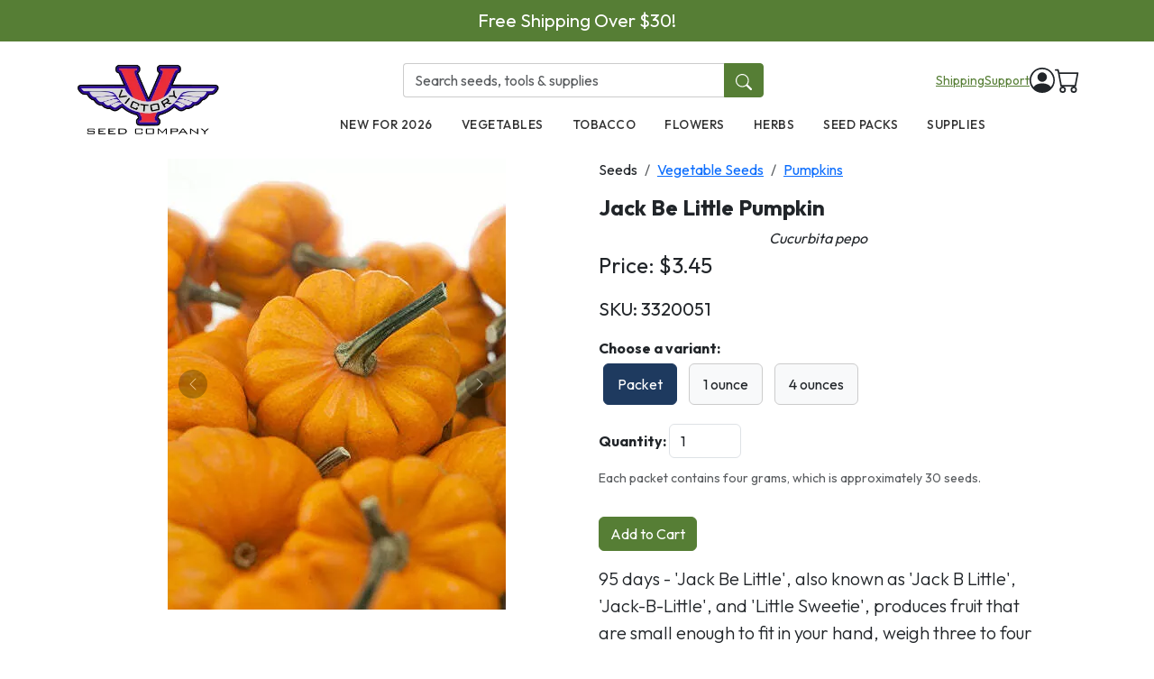

--- FILE ---
content_type: text/html; charset=utf-8
request_url: https://victoryseeds.com/products/jack-be-little-pumpkin
body_size: 20429
content:

<!DOCTYPE html>
<html lang="en">
  <head>
    <meta charset="utf-8" />
    <meta name="viewport" content="width=device-width, initial-scale=1, shrink-to-fit=no" />
    <meta name="description" content="Victory Seed Company" />
    <meta name="author" content="Victory Seed Company" />
  <link rel="canonical" href="https://victoryseeds.com/products/jack-be-little-pumpkin" />
  <meta property="og:site_name" content="Victory Seed Company">
  <meta property="og:url" content="https://victoryseeds.com/products/jack-be-little-pumpkin">
  <meta property="og:title" content="Jack Be Little Pumpkin - Victory Seeds&reg;">
  <meta property="og:type" content="product">
  <meta property="og:description" content="Miniature pumpkins, fit in the palm of hand.">
  <meta property="twitter:description" content="Miniature pumpkins, fit in the palm of hand.">
  <meta property="og:image" content="https://victoryseeds.com/pics/2025-04-01/dave/c08074.webp">
  <meta property="og:image:secure_url" content="https://victoryseeds.com/pics/2025-04-01/dave/c08074.webp">
  <meta property="og:image:width" content="750">
  <meta property="og:image:height" content="750">
  <meta property="og:price:amount" content="3.45">
  <meta property="og:price:currency" content="USD">
  <meta property="twitter:site" content="@victoryseeds">
  <meta property="twitter:card" content="summary_large_image">
  <meta property="twitter:title" content="Jack Be Little Pumpkin - Victory Seeds&reg;">
  <meta name="description" content="Miniature pumpkins, fit in the palm of hand.">

    <title>Jack Be Little Pumpkin - Victory Seed Company</title>

    <link rel="icon" type="image/png" href="/assets/favicon.webp">
    <link href="/assets/bootstrap.min.css" rel="stylesheet" />

<link href="/assets/sweetalert2.min.css" rel="stylesheet"><script src="/assets/sweetalert2.all.min.js"></script>
    <!-- Google tag (gtag.js) - Google Analytics 4 -->
    <script async src="https://www.googletagmanager.com/gtag/js?id=G-0KJ2TXNJP2"></script>
    <script>
      window.dataLayer = window.dataLayer || [];
      function gtag(){dataLayer.push(arguments);}
      gtag('js', new Date());
      gtag('config', 'G-0KJ2TXNJP2');
    </script>
    <link rel="preconnect" href="https://fonts.googleapis.com">
    <link rel="preconnect" href="https://fonts.gstatic.com" crossorigin>
    <link href="https://fonts.googleapis.com/css2?family=Outfit:wght@300;400;500;600;700&display=swap" rel="stylesheet">

<style>


[x-cloak] { display: none !important; }

/* Mobile Filter Styles */
#filter-toggle-btn {
  display: none;
  width: 100%;
  margin-bottom: 15px;
  background-color: #a67538;
  color: white;
  border: none;
  padding: 10px;
  border-radius: 5px;
  font-weight: 500;
}

@media (max-width: 767px) {
  #filter-toggle-btn {
    display: block;
  }
  
  #filter-sidebar {
    display: none;
  }
  
  #filter-sidebar.show {
    display: block;
    margin-bottom: 20px;
  }
  /* Make the filter column full width on mobile when expanded */
  .filter-column {
    max-width: 100% !important;
    width: 100% !important;
    flex: 0 0 100% !important;
  }
  
  /* Ensure the filter content takes up full width */
  #filter-sidebar.show {
    width: 100%;
  }
}

.thumbnail-img {
    width: 60px;
    height: 60px;
    object-fit: cover;
    margin-right: 5px;
    cursor: pointer;
    border: 1px solid #ccc;
    padding: 2px;
}

.thumbnail-img:hover {
    border-color: #000;
}


.product-tabs {
    margin-top: 2rem;
    margin-bottom: 2rem;
}

.product-tabs .nav-tabs {
    border-bottom: 2px solid #007538;
}

.product-tabs .nav-link {
    color: #555;
    font-weight: 500;
    background-color: #f8f9fa;
    border: 1px solid #dee2e6;
    border-bottom: 1px solid #007538;
    margin-right: 1px;
    transition: all 0.2s ease-in-out;
    padding: 10px 20px;
}

.product-tabs .nav-link:hover {
    background-color: #e9ecef;
    color: #007538;
    border-bottom: 1px solid #007538;
}

.product-tabs .nav-link.active {
    color: white;
    background-color: #007538;
    border-color: #007538;
}
.product-tabs .tab-content {
    background-color: white;
    border: 1px solid #dee2e6;
    border-top: none;
    padding: 20px;
    border-radius: 0 0 4px 4px;
    box-shadow: 0 2px 4px rgba(0,0,0,0.05);
}

@media (max-width: 767px) {
    .product-tabs .nav-link {
        padding: 8px 12px;
        font-size: 0.9rem;
    }
}

/* Improve carousel controls visibility, especially on mobile */
.carousel-control-prev-icon,
.carousel-control-next-icon {
  background-color: rgba(0, 0, 0, 0.5);
  border-radius: 50%;
  padding: 15px;
  background-size: 50%;
}

/* Make controls even more visible on mobile */
@media (max-width: 767px) {
  .carousel-control-prev,
  .carousel-control-next {
    opacity: 0.9;
  }
  
  .carousel-control-prev-icon,
  .carousel-control-next-icon {
    padding: 20px;
    background-color: rgba(0, 0, 0, 0.7);
  }
}

.star-rating {
  display: flex;
  align-items: center;
}
.star-rating span {
  font-size: 45px;
  cursor: pointer;
  color: #bbb; /* Grey color for the stars */
}
.star-rating span:hover,
.star-rating span:hover ~ span,
.star-rating span.clicked,
.star-rating span.clicked ~ span {
  color: #ffd700; /* Yellow color for the hovered and clicked stars */
}
.star-rating span.unclicked {
  font-size: 45px;
  cursor: pointer;
  color: #bbb; /* Grey color for the stars */
}

html, body {
  height: 100%;
  margin: 0;
}

body {
  display: flex;
  flex-direction: column;
  min-height: 100vh;
  font-family: "Outfit", system-ui, sans-serif;
}

.container-fluid {
  flex: 1 0 auto; /* This makes the content area expand to fill available space */
}

.footer {
  flex-shrink: 0; /* Prevents the footer from shrinking */
  background-color: #BDBDBD !important;
  color: #000 !important;
  color: white;
}
.footer a {
  color: #000 !important;
}

.footer a:hover {
  color: #000 !important;
}

.variant-btn {
    margin: 5px;
    padding: 10px 15px;
    border: 1px solid #ccc;
    background-color: #f8f9fa;
    cursor: pointer;
}
.variant-btn.active {
  background-color: #1E3A5F !important;
  border-color: #1E3A5F !important;
  color: #fff !important;
}
.product-tabs .nav-link.active {
  background-color: #1E3A5F !important;
  color: #fff !important;
  border-color: #1E3A5F !important;
}
.product-tabs .nav-link {
  background-color: #eee !important;
  border-color: #ccc !important;
  color: #222 !important;
}
.product-tabs .nav-tabs {
  border-bottom: 2px solid #1E3A5F !important;
}


.bg-primary {
  background-color: #1E3A5F !important;
  border-color: #8c5e2e !important;
}
.card-header {
  background-color: #567e35 !important;
  color: #FFF !important;
  border-color: #567e35 !important;
}

.btn-primary {
  background-color: #567e35 !important;
  border-color: #567e35 !important;
}
.btn-primary:hover, .btn-primary:focus {
  background-color: #567e35 !important;
  border-color: #567e35 !important;
}
.card-img-top {
  aspect-ratio: 1 / 1;
  width: 100%;
  object-fit: cover;
  border-radius: 5px;
}

.pagination {
    justify-content: center;
    margin-top: 2rem;
    margin-bottom: 2rem;
}
.page-link {
    color: #1E3A5F;
}
.page-item.active .page-link {
    background-color: #1E3A5F;
    border-color: #1E3A5F;
    color: white;
}
.page-link:hover {
    color: #8A6230;
}
.page-link:focus {
    box-shadow: 0 0 0 0.25rem rgba(166, 117, 56, 0.25);
}

.swal2-confirm-custom {
  color: white !important;
}
.swal2-confirm {
  background-color: #8c5e2e !important;
  color: white !important;
}

.swal2-popup {
  padding: 1.25em;
  border-radius: 0.5em;
}

.swal2-title {
  color: #333333;
}

.swal2-cancel {
  background-color: #d33 !important;
}


/* Add this to your CSS file */
.search-container {
  position: relative;
}

.search-icon {
  cursor: pointer;
}

.search-panel {
  position: absolute;
  top: -200px; /* Start off-screen */
  left: 0;
  width: 100%;
  background: white;
  box-shadow: 0 5px 15px rgba(0,0,0,0.1);
  z-index: 1000;
  transition: top 0.3s ease;
}

.search-panel.active {
  top: 100%; /* Slide down to below the header */
}

.search-form {
  display: flex;
  padding: 20px 0;
  position: relative;
}

.search-form input {
  flex: 1;
  font-size: 18px;
  padding: 10px 15px;
}

.btn-close {
  position: absolute;
  right: 10px;
  top: 50%;
  transform: translateY(-50%);
}

.search-results {
  max-height: 400px;
  overflow-y: auto;
  padding-bottom: 20px;
}

.result-item {
  display: flex;
  padding: 10px;
  border-bottom: 1px solid #f0f0f0;
  text-decoration: none;
  color: inherit;
  transition: background-color 0.2s;
}

.result-item:hover {
  background-color: #f9f9f9;
}

.result-image {
  width: 60px;
  height: 60px;
  object-fit: cover;
  margin-right: 15px;
}

.result-details {
  flex: 1;
}

.result-title {
  font-weight: bold;
  margin-bottom: 5px;
}

.result-price {
  color: #666;
}

.no-results {
  padding: 20px;
  text-align: center;
  color: #666;
}
.view-all-results {
  padding: 10px;
  background-color: #f5f5f5;
  text-align: center;
  border-bottom: 1px solid #e0e0e0;
  margin-bottom: 10px;
}

.view-all-results a {
  color: #333;
  text-decoration: none;
  font-weight: bold;
}

.view-all-results a:hover {
  text-decoration: underline;
}

/* Promo Banner */
.promo-banner {
  background-color: #567e35;
  color: white;
  text-align: center;
  padding: 8px 15px;
  font-size: 0.9rem;
  margin-bottom: 16px;
}
.promo-banner a {
  color: white;
  text-decoration: underline;
}

/* Header Styles */
.site-header {
}
.header-main {
  padding: 12px 0;
}
.header-search {
  max-width: 280px;
}
.header-search .form-control {
  border-radius: 4px 0 0 4px;
  border: 1px solid #ccc;
  border-right: none;
}
.header-search .btn {
  border-radius: 0 4px 4px 0;
  background-color: #567e35;
  border-color: #567e35;
  color: white;
}
.header-search .btn:hover {
  background-color: #456628;
}
.header-utilities a {
  color: #567e35;
  text-decoration: underline;
  font-size: 0.85rem;
}
.header-utilities a:hover {
  color: #8c5e2e;
}

/* Desktop Navigation */
.main-nav {
  background-color: #fff;
}
.main-nav .nav-link {
  color: #333;
  font-weight: 500;
  text-transform: uppercase;
  font-size: 0.85rem;
  padding: 12px 16px;
  letter-spacing: 0.5px;
}
.main-nav .nav-link:hover {
  color: #567e35;
}

/* Mobile Header */
.mobile-header {
  padding: 10px 0;
  border-bottom: 1px solid #e5e5e5;
}
.hamburger-btn {
  background: none;
  border: none;
  padding: 8px;
  cursor: pointer;
}
.hamburger-btn svg {
  width: 24px;
  height: 24px;
}
.mobile-search {
  padding: 10px 15px;
  background-color: #f8f9fa;
  border-bottom: 1px solid #e5e5e5;
}
.mobile-search .form-control {
  border-radius: 4px 0 0 4px;
  border: 1px solid #ccc;
  border-right: none;
}
.mobile-search .btn {
  border-radius: 0 4px 4px 0;
  background-color: #567e35;
  border-color: #567e35;
  color: white;
}

/* Full Screen Navigation Overlay */
.nav-overlay {
  position: fixed;
  top: 0;
  left: 0;
  width: 100%;
  height: 100%;
  background-color: white;
  z-index: 9999;
  transform: translateX(-100%);
  transition: transform 0.3s ease-in-out;
  overflow-y: auto;
}
.nav-overlay.open {
  transform: translateX(0);
}
.nav-overlay-header {
  display: flex;
  justify-content: space-between;
  align-items: center;
  padding: 15px 20px;
  border-bottom: 1px solid #e5e5e5;
}
.nav-overlay-close {
  background: none;
  border: none;
  font-size: 1.5rem;
  cursor: pointer;
  padding: 5px;
}
.nav-overlay-content {
  padding: 20px;
}
.nav-overlay-content .nav-link {
  display: block;
  padding: 15px 0;
  font-size: 1.1rem;
  color: #333;
  text-decoration: none;
  border-bottom: 1px solid #f0f0f0;
}
.nav-overlay-content .nav-link:hover {
  color: #567e35;
}

/* Prevent body scroll when nav is open */
body.nav-open {
  overflow: hidden;
}

.main-content {
  flex: 1 0 auto;
}

/* Quick View Feature Styles */
.product-image-container {
  overflow: hidden;
}
.quick-view-overlay {
  position: absolute;
  bottom: 0;
  left: 0;
  right: 0;
  background: rgba(0, 0, 0, 0.5);
  padding: 12px;
  opacity: 0;
  transition: opacity 0.2s ease;
  justify-content: center;
  align-items: center;
}
.product-image-container:hover .quick-view-overlay {
  opacity: 1;
}
.btn-quick-view {
  font-weight: 500;
  padding: 8px 24px;
  border-radius: 4px;
  transition: transform 0.15s ease;
}
.btn-quick-view:hover {
  transform: scale(1.05);
}

/* Quick View Modal */
.quick-view-modal .modal-dialog {
  max-width: 900px;
}
.quick-view-modal .modal-body {
  padding: 0;
}
.quick-view-modal .modal-content {
  border-radius: 8px;
}
.quick-view-modal .btn-close {
  position: absolute;
  top: 12px;
  right: 12px;
  z-index: 10;
  background-color: white;
  border: 1px solid #ddd;
  border-radius: 50%;
  width: 32px;
  height: 32px;
  padding: 0;
  opacity: 1;
}
.quick-view-modal .btn-close:hover {
  background-color: #f5f5f5;
  border-color: #ccc;
}
.quick-view-content {
  display: flex;
  flex-direction: row;
}
.quick-view-gallery {
  flex: 0 0 50%;
  max-width: 50%;
  background: #f8f9fa;
  padding: 20px;
}
.quick-view-main-image {
  width: 100%;
  aspect-ratio: 1;
  object-fit: contain;
  border-radius: 4px;
  background: white;
}
.quick-view-thumbnails {
  display: flex;
  gap: 8px;
  margin-top: 12px;
  flex-wrap: wrap;
  justify-content: center;
}
.quick-view-thumb {
  width: 50px;
  height: 50px;
  object-fit: cover;
  border: 2px solid transparent;
  border-radius: 4px;
  cursor: pointer;
  transition: border-color 0.15s ease;
}
.quick-view-thumb:hover,
.quick-view-thumb.active {
  border-color: #007538;
}
.quick-view-info {
  flex: 0 0 50%;
  max-width: 50%;
  padding: 24px;
  display: flex;
  flex-direction: column;
  overflow-y: auto;
  max-height: 600px;
}
.quick-view-title {
  font-size: 1.5rem;
  font-weight: 700;
  margin-bottom: 4px;
  color: #333;
}
.quick-view-botanical {
  font-style: italic;
  color: #666;
  margin-bottom: 12px;
}
.quick-view-sku {
  font-size: 0.875rem;
  color: #888;
  margin-bottom: 16px;
}
.quick-view-price {
  font-size: 1.5rem;
  font-weight: 700;
  color: #007538;
  margin-bottom: 16px;
}
.quick-view-price .compare-price {
  font-size: 1rem;
  color: #999;
  text-decoration: line-through;
  margin-right: 8px;
  font-weight: 400;
}
.quick-view-description {
  margin-bottom: 16px;
  line-height: 1.6;
  color: #444;
}
.quick-view-description-text {
  overflow: hidden;
  display: -webkit-box;
  -webkit-box-orient: vertical;
  -webkit-line-clamp: 4;
  transition: all 0.3s ease;
}
.quick-view-description-text.expanded {
  -webkit-line-clamp: unset;
}
.quick-view-read-more {
  color: var(--vsc-primary);
  cursor: pointer;
  font-weight: 500;
  margin-top: 8px;
  display: none;
  font-size: 0.9rem;
}
.quick-view-read-more:hover {
  text-decoration: underline;
}
.quick-view-seed-count {
  font-size: 0.875rem;
  color: #666;
  padding: 8px 12px;
  background: #f8f9fa;
  border-radius: 4px;
  margin-bottom: 16px;
}

/* Variant Selection */
.quick-view-variants-label {
  font-weight: 600;
  margin-bottom: 8px;
  color: #333;
}
.quick-view-variants {
  display: grid;
  grid-template-columns: repeat(2, 1fr);
  gap: 8px;
  margin-bottom: 16px;
}
.variant-card {
  border: 2px solid #e0e0e0;
  border-radius: 6px;
  padding: 12px;
  cursor: pointer;
  transition: all 0.15s ease;
  background: white;
}
.variant-card:hover {
  border-color: #007538;
}
.variant-card.active {
  border-color: #007538;
  background: #f0f8f4;
}
.variant-card.out-of-stock {
  opacity: 0.6;
}
.variant-card .variant-title {
  font-weight: 500;
  margin-bottom: 4px;
}
.variant-card .variant-stock {
  font-size: 0.75rem;
  margin-bottom: 4px;
}
.variant-card .variant-stock.in-stock {
  color: #28a745;
}
.variant-card .variant-stock.out-of-stock {
  color: #dc3545;
}
.variant-card .variant-price {
  font-weight: 600;
  color: #007538;
}

/* Quantity & Actions */
.quick-view-quantity {
  display: flex;
  align-items: center;
  gap: 8px;
  margin-bottom: 16px;
}
.quick-view-quantity label {
  font-weight: 600;
}
.quick-view-quantity .btn-qty {
  width: 36px;
  height: 36px;
  padding: 0;
  display: flex;
  align-items: center;
  justify-content: center;
  border: 1px solid #ccc;
  background: white;
  border-radius: 4px;
  font-size: 1.25rem;
}
.quick-view-quantity input {
  width: 60px;
  text-align: center;
  border: 1px solid #ccc;
  border-radius: 4px;
  height: 36px;
}
.quick-view-actions {
  display: flex;
  flex-direction: column;
  gap: 8px;
}
.quick-view-actions .btn-add-cart {
  padding: 12px 24px;
  font-weight: 600;
  font-size: 1rem;
}
.quick-view-links {
  display: flex;
  gap: 16px;
  font-size: 0.875rem;
}
.quick-view-links a {
  color: #666;
  text-decoration: none;
}
.quick-view-links a:hover {
  color: #007538;
  text-decoration: underline;
}

/* Loading state */
.quick-view-loading {
  display: flex;
  align-items: center;
  justify-content: center;
  min-height: 400px;
}

/* Success state after adding to cart */
.quick-view-success {
  text-align: center;
}
.quick-view-success .success-message {
  font-size: 1.125rem;
  font-weight: 600;
  color: #28a745;
  margin-bottom: 16px;
}
.quick-view-success .success-buttons {
  display: flex;
  gap: 12px;
}
.quick-view-success .success-buttons .btn {
  flex: 1;
  padding: 12px 16px;
  font-weight: 600;
}



</style>

    </head>
    <body x-data="{ navOpen: false }" :class="{ 'nav-open': navOpen }">

<div class="promo-banner">
<a href="/" style="color: white; text-decoration: none;" class="fs-5">Free Shipping Over $30!</a>
</div>

<!-- Desktop Header (hidden on mobile) -->
<header class="site-header d-none d-lg-block">
  <div class="container">
    <div class="row">
      <!-- Logo - Left column spanning both rows -->
      <div class="col-2 d-flex align-items-center">
        <a href="/">
          <img src="/assets/vsc_300.webp" style="width: 100%; height: auto;" alt="Victory Seed Company">
        </a>
      </div>

      <!-- Right section with search/utilities and nav -->
      <div class="col-10">
        <!-- Top row: Search and Utilities -->
        <div class="d-flex align-items-center justify-content-between py-2">
          <!-- Search Bar - Center -->
          <div class="flex-grow-1 d-flex justify-content-center">
            <form action="/search" method="get" class="header-search" style="max-width: 400px; width: 100%;">
              <div class="input-group">
                <input type="text" name="q" class="form-control" placeholder="Search seeds, tools & supplies">
                <button type="submit" class="btn"><svg xmlns="http://www.w3.org/2000/svg" width="18" height="18" fill="currentColor" class="bi bi-search" viewBox="0 0 16 16"><path d="M11.742 10.344a6.5 6.5 0 1 0-1.397 1.398h-.001q.044.06.098.115l3.85 3.85a1 1 0 0 0 1.415-1.414l-3.85-3.85a1 1 0 0 0-.115-.1zM12 6.5a5.5 5.5 0 1 1-11 0 5.5 5.5 0 0 1 11 0"/></svg></button>
              </div>
            </form>
          </div>

          <!-- Utilities - Right -->
          <div class="d-flex align-items-center gap-3 ms-3">
            <div class="header-utilities d-flex gap-3">
              <a href="/pages/ordering#Delivery">Shipping</a>
              <a href="/contact/">Support</a>
            </div>
            <a href="/users/login/" class="text-dark">
              <svg xmlns="http://www.w3.org/2000/svg" width="28" height="28" fill="currentColor" class="bi bi-person-circle" viewBox="0 0 16 16"><path d="M11 6a3 3 0 1 1-6 0 3 3 0 0 1 6 0"/><path fill-rule="evenodd" d="M0 8a8 8 0 1 1 16 0A8 8 0 0 1 0 8m8-7a7 7 0 0 0-5.468 11.37C3.242 11.226 4.805 10 8 10s4.757 1.225 5.468 2.37A7 7 0 0 0 8 1"/></svg>
            </a>
            <a href="/cart" class="position-relative text-dark">
              <svg xmlns="http://www.w3.org/2000/svg" width="28" height="28" fill="currentColor" class="bi bi-cart" viewBox="0 0 16 16"><path d="M0 1.5A.5.5 0 0 1 .5 1H2a.5.5 0 0 1 .485.379L2.89 3H14.5a.5.5 0 0 1 .491.592l-1.5 8A.5.5 0 0 1 13 12H4a.5.5 0 0 1-.491-.408L2.01 3.607 1.61 2H.5a.5.5 0 0 1-.5-.5M3.102 4l1.313 7h8.17l1.313-7zM5 12a2 2 0 1 0 0 4 2 2 0 0 0 0-4m7 0a2 2 0 1 0 0 4 2 2 0 0 0 0-4m-7 1a1 1 0 1 1 0 2 1 1 0 0 1 0-2m7 0a1 1 0 1 1 0 2 1 1 0 0 1 0-2"/></svg>
              <span id="cartCount" class="position-absolute top-0 start-100 translate-middle badge rounded-pill" style="background-color: #567e35; font-size: 0.7rem;"></span>
            </a>
          </div>
        </div>

        <!-- Bottom row: Navigation -->
        <nav class="main-nav">
          <ul class="nav justify-content-center">
            <li class="nav-item"><a class="nav-link" href="/custom/new-for-2026">New for 2026</a></li>
            <li class="nav-item"><a class="nav-link" href="/collections/vegetables">Vegetables</a></li>
            <li class="nav-item"><a class="nav-link" href="/collections/tobacco">Tobacco</a></li>
            <li class="nav-item"><a class="nav-link" href="/collections/flower-seeds">Flowers</a></li>
            <li class="nav-item"><a class="nav-link" href="/collections/herb-seeds">Herbs</a></li>
            <li class="nav-item"><a class="nav-link" href="/collections/garden-seed-packs">Seed Packs</a></li>
            <li class="nav-item"><a class="nav-link" href="/collections/gardening-essentials">Supplies</a></li>
          </ul>
        </nav>
      </div>
    </div>
  </div>
</header>

<!-- Mobile Header (hidden on desktop) -->
<header class="d-lg-none">
  <div class="mobile-header">
    <div class="container">
      <div class="d-flex align-items-center justify-content-between">
        <!-- Hamburger Menu -->
        <button class="hamburger-btn" @click="navOpen = true" aria-label="Open menu">
          <svg xmlns="http://www.w3.org/2000/svg" fill="none" viewBox="0 0 24 24" stroke="currentColor">
            <path stroke-linecap="round" stroke-linejoin="round" stroke-width="2" d="M4 6h16M4 12h16M4 18h16" />
          </svg>
        </button>

        <!-- Logo - Center -->
        <a href="/" class="mx-auto">
          <img src="/assets/vsc_300.webp" height="45" alt="Victory Seed Company">
        </a>

        <!-- Cart - Right -->
        <a href="/cart" class="position-relative text-dark">
          <svg xmlns="http://www.w3.org/2000/svg" width="28" height="28" fill="currentColor" class="bi bi-basket" viewBox="0 0 16 16"><path d="M5.757 1.071a.5.5 0 0 1 .172.686L3.383 6h9.234L10.07 1.757a.5.5 0 1 1 .858-.514L13.783 6H15a1 1 0 0 1 1 1v1a1 1 0 0 1-1 1v4.5a2.5 2.5 0 0 1-2.5 2.5h-9A2.5 2.5 0 0 1 1 13.5V9a1 1 0 0 1-1-1V7a1 1 0 0 1 1-1h1.217L5.07 1.243a.5.5 0 0 1 .686-.172zM2 9v4.5A1.5 1.5 0 0 0 3.5 15h9a1.5 1.5 0 0 0 1.5-1.5V9zM1 7v1h14V7zm3 3a.5.5 0 0 1 .5.5v3a.5.5 0 0 1-1 0v-3A.5.5 0 0 1 4 10m2 0a.5.5 0 0 1 .5.5v3a.5.5 0 0 1-1 0v-3A.5.5 0 0 1 6 10m2 0a.5.5 0 0 1 .5.5v3a.5.5 0 0 1-1 0v-3A.5.5 0 0 1 8 10m2 0a.5.5 0 0 1 .5.5v3a.5.5 0 0 1-1 0v-3a.5.5 0 0 1 .5-.5m2 0a.5.5 0 0 1 .5.5v3a.5.5 0 0 1-1 0v-3a.5.5 0 0 1 .5-.5"/></svg>
          <span class="position-absolute top-0 start-100 translate-middle badge rounded-pill" style="background-color: #567e35; font-size: 0.65rem;"></span>
        </a>
      </div>
    </div>
  </div>

  <!-- Mobile Search Bar -->
  <div class="mobile-search">
    <form action="/search" method="get">
      <div class="input-group">
        <input type="text" name="q" class="form-control" placeholder="Search seeds, plants & supplies">
        <button type="submit" class="btn"><svg xmlns="http://www.w3.org/2000/svg" width="18" height="18" fill="currentColor" class="bi bi-search" viewBox="0 0 16 16"><path d="M11.742 10.344a6.5 6.5 0 1 0-1.397 1.398h-.001q.044.06.098.115l3.85 3.85a1 1 0 0 0 1.415-1.414l-3.85-3.85a1 1 0 0 0-.115-.1zM12 6.5a5.5 5.5 0 1 1-11 0 5.5 5.5 0 0 1 11 0"/></svg></button>
      </div>
    </form>
  </div>
</header>

<!-- Full Screen Navigation Overlay -->
<div class="nav-overlay" :class="{ 'open': navOpen }" @keydown.escape.window="navOpen = false">
  <div class="nav-overlay-header">
    <a href="/">
      <img src="/assets/vsc_300.webp" height="40" alt="Victory Seed Company">
    </a>
    <button class="nav-overlay-close" @click="navOpen = false" aria-label="Close menu">&times;</button>
  </div>
  <div class="nav-overlay-content">
    <nav>
      <a class="nav-link" href="/collections/vegetables">Vegetables</a>
      <a class="nav-link" href="/collections/tobacco">Tobacco</a>
      <a class="nav-link" href="/collections/flower-seeds">Flowers</a>
      <a class="nav-link" href="/collections/herb-seeds">Herbs</a>
      <a class="nav-link" href="/collections/garden-seed-packs">Seed Packs</a>
      <a class="nav-link" href="/collections/gift-ideas">Gift Ideas</a>
      <a class="nav-link" href="/collections/gardening-essentials">Supplies</a>
      <a class="nav-link" href="/pages/ordering#Delivery">Shipping Info</a>
      <a class="nav-link" href="/contact/">Customer Support</a>
      <a class="nav-link" href="/users/login/">Login</a>
    </nav>
  </div>
</div>


<div class="main-content">
    <div class="container mt-3">

<script type="application/ld+json"> {
  "@context": "http://schema.org/",
  "@type": "AggregateRating",
  "reviewCount": "1",
  "ratingValue": "5",
  "itemReviewed": {
    "@type" : "Product",
    "name" : "Jack Be Little Pumpkin",
    "offers": {
      "@type": "AggregateOffer",
      "lowPrice": "3.45",
      "highPrice": "27.45",
      "priceCurrency": "USD"
    }
  }
}
</script>
<script>

document.addEventListener("DOMContentLoaded", function() {
  // Check if we have a variant parameter in the URL
  const urlParams = new URLSearchParams(window.location.search);
  const variantId = urlParams.get('variant');
  
  // If a variant ID is in the URL, select the corresponding button
  if (variantId) {
    const variantButtons = document.querySelectorAll('.variant-btn');
    
    variantButtons.forEach(button => {
      // Remove active class from all buttons first
      button.classList.remove('active');
      
      // Check if this is the button we want to activate
      if (button.getAttribute('data-variant-id') === variantId) {
        // Add active class
        button.classList.add('active');
        
        // Manually trigger price/availability updates
        const price = button.getAttribute('data-price');
        const priceCompared = button.getAttribute('data-price_compared');
        
        document.getElementById('price').innerText = parseFloat(price).toFixed(2);
        
        // Handle compare price display
        updateComparePrice(price, priceCompared);
        
        const sku = button.getAttribute('data-sku');
        document.getElementById('sku').innerText = sku;

        // Update seed count display
        const seedCount = button.getAttribute('data-seed-count');
        const seedCountDiv = document.getElementById('seedCountMessage');
        if (seedCount && seedCount.trim() !== '') {
            seedCountDiv.querySelector('small').innerText = seedCount;
            seedCountDiv.style.display = 'block';
        } else {
            seedCountDiv.style.display = 'none';
        }
        
        const quantity = parseInt(button.getAttribute('data-quantity'));
        const addToCartBtn = document.getElementById('addToCartBtn');
        
        if (quantity <= 0) {
          addToCartBtn.innerText = "Out of Stock";
          addToCartBtn.disabled = true;
          addToCartBtn.classList.remove("btn-primary");
          addToCartBtn.classList.add("btn-secondary");
        } else {
          addToCartBtn.innerText = "Add to Cart";
          addToCartBtn.disabled = false;
          addToCartBtn.classList.remove("btn-secondary");
          addToCartBtn.classList.add("btn-primary");
        }
      }
    });
  }


    // Check quantity of default SKU on page load
    let initialQuantity = 222;
    let addToCartBtn = document.getElementById("addToCartBtn");

    // Display initial seed count
    let initialSeedCount = "Each packet contains four grams, which is approximately 30 seeds.";
    let seedCountDiv = document.getElementById("seedCountMessage");
    if (initialSeedCount && initialSeedCount.trim() !== "") {
        seedCountDiv.querySelector("small").innerText = initialSeedCount;
        seedCountDiv.style.display = "block";
    }
    
    if (initialQuantity <= 0) {
        addToCartBtn.innerText = "Out of Stock";
        addToCartBtn.disabled = true;
        addToCartBtn.classList.remove("btn-primary");
        addToCartBtn.classList.add("btn-secondary");

        let formHtml = `
            <div id="stockNotificationForm" class="mt-3 p-3 border rounded bg-light">
                <p class="mb-2">Want to get notified when this product is back in stock? Enter your email address below and when we have it ready, we'll email you!</p>
                <div class="input-group mb-2">
                    <input type="email" id="notifyEmail" class="form-control" placeholder="Your email address" required>
                    <button class="btn btn-primary" onclick="submitStockNotification()">+ Submit</button>
                </div>
                <div id="notificationMessage"></div>
            </div>
        `;
        addToCartBtn.insertAdjacentHTML("afterend", formHtml);

    }


    // Handle browser back/forward navigation
    window.addEventListener('popstate', function(event) {
        // Get the variant ID from the current URL after navigation
        const urlParams = new URLSearchParams(window.location.search);
        const variantId = urlParams.get('variant');
        
        if (variantId) {
            // Find and activate the correct variant button
            const variantButtons = document.querySelectorAll('.variant-btn');
            variantButtons.forEach(button => {
                if (button.getAttribute('data-variant-id') === variantId) {
                    // Use the existing function to select this variant
                    selectVariant(button);
                }
            });
        } else {
            // If no variant in URL (it was removed), select the first variant
            const firstVariantButton = document.querySelector('.variant-btn');
            if (firstVariantButton) {
                selectVariant(firstVariantButton);
            }
        }
    });


    // Set initial compare price display
    let initialPrice = 3.45;
    let initialPriceCompared = 2.95;
    updateComparePrice(initialPrice, initialPriceCompared);

});

function updateComparePrice(price, priceCompared) {
    const compareDiv = document.getElementById("comparePrice");
    const compareAmount = document.getElementById("comparePriceAmount");
    
    if (priceCompared && parseFloat(priceCompared) > 0 && parseFloat(price) < parseFloat(priceCompared)) {
        compareAmount.innerText = parseFloat(priceCompared).toFixed(2);
        compareDiv.style.display = "inline";
    } else {
        compareDiv.style.display = "none";
    }
}

function selectVariant(button) {
    document.querySelectorAll('.variant-btn').forEach(btn => btn.classList.remove('active'));

    button.classList.add('active');

    // Update price display
    let price = button.getAttribute("data-price");
    let priceCompared = button.getAttribute("data-price_compared");
    
    document.getElementById("price").innerText = parseFloat(price).toFixed(2);
    
    // Handle compare price display
    updateComparePrice(price, priceCompared);

    // Update SKU display
    let sku = button.getAttribute("data-sku");
    document.getElementById("sku").innerText = sku;

    // Update seed count display
    let seedCount = button.getAttribute("data-seed-count");
    let seedCountDiv = document.getElementById("seedCountMessage");
    if (seedCount && seedCount.trim() !== '') {
        seedCountDiv.querySelector("small").innerText = seedCount;
        seedCountDiv.style.display = "block";
    } else {
        seedCountDiv.style.display = "none";
    }
    
    // Check quantity and update Add to Cart button
    let quantity = parseInt(button.getAttribute("data-quantity"));
    let addToCartBtn = document.getElementById("addToCartBtn");
    
    if (quantity <= 0) {
        addToCartBtn.innerText = "Out of Stock";
        addToCartBtn.disabled = true;
        addToCartBtn.classList.remove("btn-primary");
        addToCartBtn.classList.add("btn-secondary");
        
        // Add stock notification form if it doesn't exist
        if (!document.getElementById("stockNotificationForm")) {
            let formHtml = `
                <div id="stockNotificationForm" class="mt-3 p-3 border rounded bg-light">
                    <p class="mb-2">Want to get notified when this product is back in stock? Enter your email address below and when we have it ready, we'll email you!</p>
                    <div class="input-group mb-2">
                        <input type="email" id="notifyEmail" class="form-control" placeholder="Your email address" required>
                        <button class="btn btn-primary" onclick="submitStockNotification()">Add your email to the list</button>
                    </div>
                    <div id="notificationMessage"></div>
                </div>
            `;
            addToCartBtn.insertAdjacentHTML("afterend", formHtml);
        }
    } else {
        addToCartBtn.innerText = "Add to Cart";
        addToCartBtn.disabled = false;
        addToCartBtn.classList.remove("btn-secondary");
        addToCartBtn.classList.add("btn-primary");
        
        // Remove stock notification form if it exists
        const stockForm = document.getElementById("stockNotificationForm");
        if (stockForm) {
            stockForm.remove();
        }
    }
    
    // Update the URL with the selected variant ID without refreshing the page
    const variantId = button.getAttribute("data-variant-id");
    
    // Create a new URL object based on the current URL
    const url = new URL(window.location.href);
    
    // Set or update the variant parameter
    url.searchParams.set('variant', variantId);
    
    // Update the browser URL without reloading the page
    window.history.pushState({ variantId: variantId }, '', url.toString());
}


function submitStockNotification() {
    let email = document.getElementById("notifyEmail").value;
    let sku = document.getElementById("sku").innerText;
    let productId = 292;
    
    if (!email || !email.includes('@')) {
        document.getElementById("notificationMessage").innerHTML = '<div class="alert alert-danger mt-2">Please enter a valid email address.</div>';
        return;
    }
    
    fetch("/api/products/add_waitlist/", {
        method: "POST",
        headers: { "Content-Type": "application/json" },
        body: JSON.stringify({
            email: email,
            sku: sku,
            product_id: productId,
            product_title: "Jack Be Little Pumpkin"
        })
    })
    .then(response => response.json())
    .then(data => {
        if (data.success) {
            document.getElementById("notificationMessage").innerHTML = '<div class="alert alert-success mt-2">Thank you! We will email you when this product is back in stock.</div>';
            document.getElementById("notifyEmail").value = "";
        } else {
            document.getElementById("notificationMessage").innerHTML = '<div class="alert alert-danger mt-2">There was an issue adding your email. Please try again.</div>';
        }
    })
    .catch(error => {
        document.getElementById("notificationMessage").innerHTML = '<div class="alert alert-danger mt-2">Network error. Please try again.</div>';
    });
}


document.addEventListener("DOMContentLoaded", function() {
    let thumbnails = document.querySelectorAll(".thumbnail-img");
    let carousel = new bootstrap.Carousel(document.getElementById('productCarousel'));

    thumbnails.forEach((thumbnail, index) => {
        thumbnail.addEventListener("click", function() {
            carousel.to(index); // Move to the corresponding slide
        });
    });
});
function changeImage(imageSrc) {
    let carouselItems = document.querySelectorAll("#productCarousel .carousel-item");

    carouselItems.forEach((item, index) => {
        let img = item.querySelector("img");
        if (img.src === imageSrc) {
            let carousel = new bootstrap.Carousel(document.getElementById('productCarousel'));
            carousel.to(index); // Move to the correct slide
        }
    });
}

function updateCartCount(count) {
  document.getElementById("cartCount").innerText = count;
}

</script>

<section class="">
    <div class="container px-4 px-lg-5">
        <div class="row gx-4 gx-lg-5 align-items-start"><div class="col-md-6 order-md-1 d-flex flex-column align-items-center"><div id="productCarousel" class="carousel slide" data-bs-ride="false" data-b s-interval="false">
    <div class="carousel-inner"><div class="carousel-item active">
        <img src="/pics/2025-04-01/dave/c08074.webp" class="d-block w-100" alt="Jack Be Little Pumpkin">
    </div></div>
<button class="carousel-control-prev" type="button" data-bs-target="#productCarousel" data-bs-slide="prev">
    <span class="carousel-control-prev-icon" aria-hidden="true"></span>
    <span class="visually-hidden">Previous</span>
</button>
<button class="carousel-control-next" type="button" data-bs-target="#productCarousel" data-bs-slide="next">
    <span class="carousel-control-next-icon" aria-hidden="true"></span>
    <span class="visually-hidden">Next</span>
</button>

</div></div><div class="col-md-6 order-md-2"><nav aria-label="breadcrumb"><ol class="breadcrumb"><li class="breadcrumb-item">Seeds</li><li class="breadcrumb-item"><a href="/collections/vegetables">Vegetable Seeds</a></li><li class="breadcrumb-item"><a href="/collections/pumpkins">Pumpkins</a></li></ol></nav><h1 class="fw-bolder fs-4 mt-2">Jack Be Little Pumpkin</h1><div class="row px-lg-5 text-center"><i>Cucurbita pepo</i></div><p class="fs-4"> Price: <span id="comparePrice" style="display: none;"><s class="fs-5 text-muted">$<span id="comparePriceAmount"></span></s> </span>$<span id="price">3.45</span></p><span class="fs-5">SKU: <span id="sku">3320051</span></span><p><div class="mt-3"><strong>Choose a variant:</strong><br><button type="button" class="btn variant-btn active" 
            data-variant-id="25" 
            data-price="3.45" 
            data-price_compared="2.95" 
            data-sku="3320051" 
            data-quantity="222" 
            data-seed-count="Each packet contains four grams, which is approximately 30 seeds." 
            onclick="selectVariant(this)">Packet</button> <button type="button" class="btn variant-btn" 
            data-variant-id="14" 
            data-price="14.45" 
            data-price_compared="13.95" 
            data-sku="3320052" 
            data-quantity="4" 
            data-seed-count="" 
            onclick="selectVariant(this)">1 ounce</button> <button type="button" class="btn variant-btn" 
            data-variant-id="17" 
            data-price="27.45" 
            data-price_compared="26.95" 
            data-sku="3320053" 
            data-quantity="1" 
            data-seed-count="" 
            onclick="selectVariant(this)">4 ounces</button> </div><div class="mt-3 mb-2">
    <label for="quantity" class="form-label"><strong>Quantity:</strong></label>
    <input type="number" id="quantity" class="form-control" value="1" min="1" max="10" style="width: 80px; display: inline-block;">
  </div><div id="seedCountMessage" class="mb-3" style="display: none;"><small class="text-muted"></small></div><button id="addToCartBtn" class="btn btn-primary mt-3" onclick="addToCart()">Add to Cart</button><div class="lead mt-3">95 days  -  'Jack Be Little', also known as 'Jack B Little', 'Jack-B-Little', and 'Little Sweetie', produces fruit that are small enough to fit in your hand, weigh three 
to four ounces, and are generally two inches high and three inches in 
diameter. Each vine typically produces six to eight fruit each. It is a true open-pollinated, miniature pumpkin (<span style="font-style: italic;">thanks to the work of Larry Hollar!</span>), and not a gourd like other miniature "pumpkins" on the ornamental market.<br><br>The vigorous vines are easy to grow, prolific, and if carefully cured, the fruit can last up to twelve months. Although they are primarily marketed for fall decorations and popular at farm and produce stands, they probably are closely related to acorn squashes and good for soups, stuffed, or simply baked and eaten with a little butter, brown sugar or maple syrup.<br><br>Introduced by Hollar Seed company of Rocky Ford, Colorado in 1987.   </div></div></div>
    </div>
</section>  <div class="container px-4 px-lg-5 my-4">
      <div class="product-tabs">
          <ul class="nav nav-tabs" id="productTabs" role="tablist">
                                <li class="nav-item" role="presentation">
                      <button class="nav-link active" 
                              id="tab-0" 
                              data-bs-toggle="tab" 
                              data-bs-target="#content-0" 
                              type="button" 
                              role="tab" 
                              aria-controls="content-0" 
                              aria-selected="true">
                          Variety Facts                      </button>
                  </li>
                                    <li class="nav-item" role="presentation">
                      <button class="nav-link " 
                              id="tab-1" 
                              data-bs-toggle="tab" 
                              data-bs-target="#content-1" 
                              type="button" 
                              role="tab" 
                              aria-controls="content-1" 
                              aria-selected="false">
                          Cultivation Instructions                      </button>
                  </li>
                            </ul>
          <div class="tab-content p-4 border border-top-0 rounded-bottom" id="productTabsContent">
                                <div class="tab-pane fade show active" 
                       id="content-0" 
                       role="tabpanel" 
                       aria-labelledby="tab-0">
                      Genetic Classification: Open Pollinated<BR>                  </div>
                                    <div class="tab-pane fade " 
                       id="content-1" 
                       role="tabpanel" 
                       aria-labelledby="tab-1">
                      
<span style="font-weight: bold;">Planting Instructions:</span> 

After all danger of frost is passed and the weather has warmed, plant four to five seeds, 1 inch deep, in hills spaced 6 feet apart. When seedlings are 2 inches tall, thin to 2 plants per hill. Pumpkins prefer rich soil. Feed at planting time and again at the 4 to 5 leaf development stage.
<br><br>
Keep watered during the dry weather and cultivate or mulch to reduce weeds. Harvest fruit when skin has turned completely orange and it cannot be easily dented with your fingernail. Cut from vine leaving a two inch stem.
                  </div>
                            </div>
      </div>
  </div>
  <div class="container px-4 px-lg-5 my-3"><div class="row gx-4 gx-lg-5 align-items-center py-3" style="border: 1px solid black;"><h3 class="fw-bolder">Customer Reviews:</h3><div class="col-md-12 mb-3">Do you have experience with this one? <a href="/post-review/jack-be-little-pumpkin/" style="text-decoration:none;">📝 📣 <u>Write a review!</u></a></div><div class="col-md-12"><span class="text-warning bi bi-star-fill fs-2">★★★★★</span> <b>Glad I bought these!</b><br>By Joe DeMeo on August 16, 2014<p>These plants have grown quickly with not much care.  There are many perfect little pumpkins hanging all over the trellis I have the plant growing on.  A perfect pick for a small garden if you just want some fall deco!<p></div></div></div>
<section class="py-5 bg-light">
  <div class="container px-4 px-lg-5 mt-5">
    <h2 class="fw-bolder mb-4">Related products</h2>
      <div class="row gx-4 gx-lg-5 row-cols-2 row-cols-md-3 row-cols-xl-4 justify-content-center">

  <div class="col mb-3">
    <a href="/products/small-sugar-pumpkin?from=53" class="text-decoration-none">
    <div class="card h-100">


        <!-- Product image with Quick View hover -->
        <div class="position-relative product-image-container">
          <img class="card-img-top" src="/pics/2025-04-01/dave/f82bce-300.webp" alt="Small Sugar Pumpkin" />
          <div class="quick-view-overlay d-none d-lg-flex">
            <button type="button" class="btn btn-light btn-quick-view" data-product-id="293" onclick="openQuickView(event, 293)">
              Quick View
            </button>
          </div>
        </div>
        <!-- Product details-->
        <div class="card-body">
            <div class="text-center">
                <!-- Product name-->
                <h5 class="fw-bolder">Small Sugar Pumpkin</h5>
  
                <!-- Product reviews-->
                <div class="d-flex justify-content-center small text-warning mb-2">
                    <div class="bi-star-fill fs-2">★★★★★</div>
                </div>
    
                <!-- Product price-->
                <div class="price-display mb-2"><span class="fw-bold text-success">$3.66</span></div>
<span class="small">Outstanding for processing and pumpkin pies.</span>
            </div>
        </div>
        <!-- Product actions-->
        <div class="card-footer pb-4 pt-0 border-top-0 bg-transparent">
            <div class="text-center"><span class="btn btn-outline-dark mt-auto">View Product</span></div>
        </div>
    </div>
    </a>
  </div>

  <div class="col mb-3">
    <a href="/products/williams-naked-seeded-pumpkin?from=53" class="text-decoration-none">
    <div class="card h-100">


        <!-- Product image with Quick View hover -->
        <div class="position-relative product-image-container">
          <img class="card-img-top" src="/pics/2025-04-01/dave/756af0-300.webp" alt="Williams Naked Seeded Pumpkin" />
          <div class="quick-view-overlay d-none d-lg-flex">
            <button type="button" class="btn btn-light btn-quick-view" data-product-id="623" onclick="openQuickView(event, 623)">
              Quick View
            </button>
          </div>
        </div>
        <!-- Product details-->
        <div class="card-body">
            <div class="text-center">
                <!-- Product name-->
                <h5 class="fw-bolder">Williams Naked Seeded Pumpkin</h5>
  
                <!-- Product reviews-->
                <div class="d-flex justify-content-center small text-warning mb-2">
                    <div class="bi-star-fill fs-2">★★★★★</div>
                </div>
    
                <!-- Product price-->
                <div class="price-display mb-2"><span class="fw-bold text-success">$4.45</span></div>
<span class="small">Entire seed edible and easily pressed to extract culinary oil. Its flesh tasty and fine enough to be used in pies, breads, and other pumpkin recipes.</span>
            </div>
        </div>
        <!-- Product actions-->
        <div class="card-footer pb-4 pt-0 border-top-0 bg-transparent">
            <div class="text-center"><span class="btn btn-outline-dark mt-auto">View Product</span></div>
        </div>
    </div>
    </a>
  </div>

  <div class="col mb-3">
    <a href="/products/connecticut-field-pumpkin?from=53" class="text-decoration-none">
    <div class="card h-100">


        <!-- Product image with Quick View hover -->
        <div class="position-relative product-image-container">
          <img class="card-img-top" src="/pics/2025-04-01/dave/a637a7-300.webp" alt="Connecticut Field Pumpkin" />
          <div class="quick-view-overlay d-none d-lg-flex">
            <button type="button" class="btn btn-light btn-quick-view" data-product-id="289" onclick="openQuickView(event, 289)">
              Quick View
            </button>
          </div>
        </div>
        <!-- Product details-->
        <div class="card-body">
            <div class="text-center">
                <!-- Product name-->
                <h5 class="fw-bolder">Connecticut Field Pumpkin</h5>
  
                <!-- Product reviews-->
                <div class="d-flex justify-content-center small text-warning mb-2">
                    <div class="bi-star-fill fs-2">★★★★★</div>
                </div>
    
                <!-- Product price-->
                <div class="price-display mb-2"><span class="fw-bold text-success">$3.45</span></div>
<span class="small">Large, 15-20 pound globes that are flattened on the ends. Heirloom.</span>
            </div>
        </div>
        <!-- Product actions-->
        <div class="card-footer pb-4 pt-0 border-top-0 bg-transparent">
            <div class="text-center"><span class="btn btn-outline-dark mt-auto">View Product</span></div>
        </div>
    </div>
    </a>
  </div>

  <div class="col mb-3">
    <a href="/products/howden-pumpkin?from=53" class="text-decoration-none">
    <div class="card h-100">


        <!-- Product image with Quick View hover -->
        <div class="position-relative product-image-container">
          <img class="card-img-top" src="/pics/2025-04-01/dave/e79704-300.webp" alt="Howden Pumpkin" />
          <div class="quick-view-overlay d-none d-lg-flex">
            <button type="button" class="btn btn-light btn-quick-view" data-product-id="934" onclick="openQuickView(event, 934)">
              Quick View
            </button>
          </div>
        </div>
        <!-- Product details-->
        <div class="card-body">
            <div class="text-center">
                <!-- Product name-->
                <h5 class="fw-bolder">Howden Pumpkin</h5>
  
                <!-- Product reviews-->
                <div class="d-flex justify-content-center small text-warning mb-2">
                    <div class="bi-star-fill fs-2">★★★★★</div>
                </div>
    
                <!-- Product price-->
                <div class="price-display mb-2"><span class="fw-bold text-success">$3.45</span></div>
<span class="small">Large, 10-20 pound. Widely used for Jack-o-Lanterns, but also excellent for pies and roasted seeds.</span>
            </div>
        </div>
        <!-- Product actions-->
        <div class="card-footer pb-4 pt-0 border-top-0 bg-transparent">
            <div class="text-center"><span class="btn btn-outline-dark mt-auto">View Product</span></div>
        </div>
    </div>
    </a>
  </div>
</div></div></section>
<script>
const modalHTML = `
<div class="modal fade" id="cartModal" tabindex="-1" aria-labelledby="cartModalLabel" aria-hidden="true">
  <div class="modal-dialog">
    <div class="modal-content">
      <div class="modal-header">
        <h5 class="modal-title" id="cartModalLabel">Your Cart</h5>
        <button type="button" class="btn-close" data-bs-dismiss="modal" aria-label="Close"></button>
      </div>
      <div class="modal-body" id="cartModalBody">
        <div class="text-center">
          <div class="spinner-border" role="status">
            <span class="visually-hidden">Loading...</span>
          </div>
        </div>
      </div>
      <div class="modal-footer">
        <button type="button" class="btn btn-secondary" data-bs-dismiss="modal">Continue Shopping</button>
        <a href="/cart" class="btn btn-primary">View Cart</a>
        <a href="/checkout" class="btn btn-success">Checkout</a>
      </div>
    </div>
  </div>
</div>
`;
document.body.insertAdjacentHTML('beforeend', modalHTML);

function fetchCart() {
  return fetch('/api/cart/get/')
    .then(response => response.json())
    .catch(error => {
      console.error('Error fetching cart:', error);
      return { items: [], total: 0 };
    });
}

function renderCartItems(cartData) {
  const items = cartData.items || {};
  
  if (Object.keys(items).length === 0) {
    return `<p class="text-center">Your cart is empty</p>`;
  }

  let html = `<div class="table-responsive">
    <table class="table table-striped">
      <thead>
        <tr>
          <th>Item</th>
          <th>Price</th>
          <th>Qty</th>
          <th>Total</th>
        </tr>
      </thead>
      <tbody>`;


  for (const key in items) {
    const item = items[key];
    const title = item.title || 'Product';
    // Handle null prices by using total and quantity
    const price = item.price ? parseFloat(item.price).toFixed(2) : (cartData.total / cartData.count).toFixed(2);
    const qty = parseInt(item.qty) || 1;
    const itemTotal = (parseFloat(price) * qty).toFixed(2);
    
    html += `
      <tr>
        <td>${title}</td>
        <td>$${price}</td>
        <td>${qty}</td>
        <td>$${itemTotal}</td>
      </tr>`;
  }

  const total = parseFloat(cartData.total || 0).toFixed(2);
  
  html += `
      </tbody>
      <tfoot>
        <tr>
          <th colspan="3" class="text-end">Subtotal:</th>
          <th>$${total}</th>
        </tr>
      </tfoot>
    </table>
  </div>`;

  return html;
}


function addToCart() {
  let sku = document.getElementById("sku").innerText;
  let quantity = parseInt(document.getElementById("quantity").value) || 1;
  
  fetch("/api/cart/add/", {
    method: "POST",
    headers: { "Content-Type": "application/json" },
    body: JSON.stringify({ sku: sku, quantity: quantity })
  })
  .then(response => response.json())
  .then(data => {
    if (data.success) {
      updateCartCount(data.cart_count);
      // Show the modal
      const cartModal = new bootstrap.Modal(document.getElementById('cartModal'));

      // Fetch and display cart contents
      fetchCart().then(cartData => {
        document.getElementById('cartModalBody').innerHTML = renderCartItems(cartData);
        cartModal.show();
      });


    } else {
      Swal.fire({
        icon: "warning",
        title: "Inventory Message",
        text: "We don't have enough in stock to allow you to add that many to your cart.",
      });

      // alert(data.reason === 'nostock' ? 'Sorry, this item is out of stock.' : 'Could not add item to cart.');
    }
  })
  .catch(error => Swal.fire({
    title: 'Something went wrong',
    text: 'The system failed to add your product to cart. We will hopefully get it fixed soon!',
    icon: 'error'
  })
  );
}

</script>

<div class="modal fade" id="imageModal" tabindex="-1" aria-labelledby="imageModalLabel" aria-hidden="true">
  <div class="modal-dialog modal-xl">
    <div class="modal-content">
      <div class="modal-header">
        <h5 class="modal-title" id="imageModalLabel">Image Preview</h5>
        <button type="button" class="btn-close" data-bs-dismiss="modal" aria-label="Close"></button>
      </div>
      <div class="modal-body text-center">
        <img id="modalImage" src="" class="img-fluid" alt="Full size image" style="cursor:pointer;" data-bs-dismiss="modal">
      </div>
    </div>
  </div>
</div>

<script>
document.addEventListener("DOMContentLoaded", function() {
  const imageModal = new bootstrap.Modal(document.getElementById("imageModal"));
  const modalImage = document.getElementById("modalImage");
  const modalElement = document.getElementById("imageModal");
  document.querySelectorAll(".review-thumbnail").forEach(img => {
    img.addEventListener("click", function() {
      const fullImage = this.getAttribute("data-full-image");
      modalImage.src = fullImage;
      imageModal.show();
    });
  });

  // Make modal backdrop clickable to close
  modalElement.addEventListener("click", function(event) {
    // Close modal when clicking anywhere in the modal (except close button which already works)
    if (event.target === modalElement) {
      imageModal.hide();
    }
  });

});
</script><script type="application/ld+json">{
    "@context": "http://schema.org/",
    "@type": "Product",
    "name": "Jack Be Little Pumpkin",
    "url": "https://victoryseeds.com/products/jack-be-little-pumpkin",
    "image": [
        "https://victoryseeds.com/pics/upload/2025-04-01/dave/c08074"
    ],
    "description": "Miniature pumpkins, fit in the palm of hand.",
    "brand": {
        "@type": "Brand",
        "name": "Victory Seeds"
    },
    "offers": [
        {
            "@type": "Offer",
            "sku": "3320051",
            "availability": "http://schema.org/InStock",
            "price": "3.45",
            "priceCurrency": "USD",
            "url": "https://victoryseeds.com/products/jack-be-little-pumpkin?variant=25"
        },
        {
            "@type": "Offer",
            "sku": "3320052",
            "availability": "http://schema.org/InStock",
            "price": "14.45",
            "priceCurrency": "USD",
            "url": "https://victoryseeds.com/products/jack-be-little-pumpkin?variant=14"
        },
        {
            "@type": "Offer",
            "sku": "3320053",
            "availability": "http://schema.org/InStock",
            "price": "27.45",
            "priceCurrency": "USD",
            "url": "https://victoryseeds.com/products/jack-be-little-pumpkin?variant=17"
        }
    ]
}</script>
    </div>
</div>
<footer class="py-5 footer">
  <div class="container">
    <!-- Top footer content with grid layout -->
    <div class="row mb-4">
      <!-- Quick links column -->
      <div class="col-12 col-md-6 col-lg-3 mb-4">
        <h5 class="mb-3">Quick links</h5>
        <ul class="list-unstyled">
          <li class="mb-2"><a href="/collections/vegetables" class="text-decoration-none">Vegetable Seeds</a></li>
          <li class="mb-2"><a href="/collections/tomato" class="text-decoration-none">Tomatoes</a></li>
          <li class="mb-2"><a href="/collections/dwarf-tomato-project" class="text-decoration-none">Dwarf Tomato Project™ Seeds</a></li>
          <li class="mb-2"><a href="/collections/beans" class="text-decoration-none">Bean Seeds</a></li>
          <li class="mb-2"><a href="/collections/corn" class="text-decoration-none">Corn Seeds</a></li>
          <li class="mb-2"><a href="/collections/tobacco" class="text-decoration-none">Tobacco Seeds</a></li>
          <li class="mb-2"><a href="/pages/open-source-seed-initiative" class="text-decoration-none">Open Source Seed Initiative</a></li>
          <li class="mb-2"><a href="/collections/traditional-garden-tools" class="text-decoration-none">Garden Tools</a></li>
          <li class="mb-2"><a href="/pages/victory-gardening" class="text-decoration-none">Victory Gardening</a></li>
          <li class="mb-2"><a href="/products/gift-card" class="text-decoration-none">Gift cards</a></li>
          <li class="mb-2"><a href="/collections/garden-seed-packs" class="text-decoration-none">Garden Seed Packs</a></li>
          <li class="mb-2"><a href="/collections/gardening-essentials" class="text-decoration-none">Gardening Supplies</a></li>
          <li class="mb-2"><a href="/collections/gift-ideas" class="text-decoration-none">Gift Ideas</a></li>
        </ul>
      </div>
      
      <!-- Information column -->
      <div class="col-12 col-md-6 col-lg-3 mb-4">
        <h5 class="mb-3">Information</h5>
        <ul class="list-unstyled">
          <li class="mb-2"><a href="/search" class="text-decoration-none">Search</a></li>
          <li class="mb-2"><a href="/collections/our-introductions" class="text-decoration-none">Victory Seeds® Introductions</a></li>
          <li class="mb-2"><a href="/pages/safeseed" class="text-decoration-none">Safe Seed Pledge (No GMOs)</a></li>
          <li class="mb-2"><a href="/frost-dates" class="text-decoration-none">Find Your Frost Dates</a></li>
          <li class="mb-2"><a href="/pages/seed-germination" class="text-decoration-none">Simple Germination Test</a></li>
          <li class="mb-2"><a href="/pages/average-vegetable-nutritional-values" class="text-decoration-none">Veggie Nutritional Values</a></li>
          <li class="mb-2"><a href="/pages/glossary" class="text-decoration-none">Glossary of Gardening Terms</a></li>
          <!-- <li class="mb-2"><a href="/blogs/articles" class="text-decoration-none">Articles</a></li> -->
        </ul>
      </div>
      
      <!-- Customer Service column -->
      <div class="col-12 col-md-6 col-lg-3 mb-4">
        <h5 class="mb-3">Customer Service</h5>
        <ul class="list-unstyled">
          <li class="mb-2"><a href="/pages/about-us" class="text-decoration-none">About Us</a></li>
          <li class="mb-2"><a href="/pages/contact" class="text-decoration-none">Contact Us</a></li>
          <li class="mb-2"><a href="/pages/support" class="text-decoration-none">Help Support Our Work</a></li>
          <li class="mb-2"><a href="/pages/about-charity" class="text-decoration-none">Donation Requests</a></li>
          <li class="mb-2"><a href="/pages/ordering" class="text-decoration-none">Ordering Information & Terms</a></li>
          <li class="mb-2"><a href="/pages/ordering" class="text-decoration-none">Terms of service</a></li>
          <li class="mb-2"><a href="/pages/warranty" class="text-decoration-none">Warranty</a></li>
          <li class="mb-2"><a href="/pages/security-privacy" class="text-decoration-none">Security & Privacy</a></li>
          <li class="mb-2"><a href="/pages/accessibility" class="text-decoration-none">Accessibility Statement</a></li>
          <li class="mb-2"><a href="/pages/refund-policy" class="text-decoration-none">Refund Policy</a></li>
          <li class="mb-2"><a href="/pages/copyright" class="text-decoration-none">Legal and Copyright</a></li>
          <li class="mb-2"><a href="/pages/wholesale" class="text-decoration-none">Wholesale</a></li>
        </ul>
      </div>
      
      <!-- Mission statement column -->
      <div class="col-12 col-md-6 col-lg-3 mb-4">
        <h5 class="mb-3">Our mission</h5>
        <p>The Victory Seed Company is family owned and operated, working to help fellow gardeners succeed by providing popular vegetable, herb and flower seeds. We are also heavily involved with the preservation of rare, open-pollinated, heirloom seeds.</p>
        
        <h5 class="mb-3 mt-4">Subscribe to our emails</h5>
        <div x-data="newsletterSignup()" class="mb-3">
          <form @submit.prevent="submitForm()" class="mb-3">
            <div class="input-group">
              <input type="email" x-model="email" class="form-control" placeholder="Enter your email" required>
              <button type="submit" class="btn btn-outline-dark" aria-label="Subscribe" :disabled="loading">
                <span x-show="!loading"><svg xmlns="http://www.w3.org/2000/svg" width="24" height="24" fill="currentColor" class="bi bi-arrow-right" viewBox="0 0 16 16"><path fill-rule="evenodd" d="M1 8a.5.5 0 0 1 .5-.5h11.793l-3.147-3.146a.5.5 0 0 1 .708-.708l4 4a.5.5 0 0 1 0 .708l-4 4a.5.5 0 0 1-.708-.708L13.293 8.5H1.5A.5.5 0 0 1 1 8"/></svg></span>
                <span x-show="loading">Subscribing...</span>
              </button>
            </div>
            <div x-show="message" x-text="message" class="mt-2" :class="success ? 'text-success' : 'text-danger'"></div>
          </form>
        </div>
        
        <div class="d-flex mt-3">
          <a href="https://twitter.com/victoryseeds" class="me-3" aria-label="Twitter"><i class="bi bi-twitter"></i></a>
          <a href="https://www.facebook.com/VictorySeeds" class="me-3" aria-label="Facebook"><svg xmlns="http://www.w3.org/2000/svg" width="32" height="32" fill="currentColor" class="bi bi-facebook" viewBox="0 0 16 16"><path d="M16 8.049c0-4.446-3.582-8.05-8-8.05C3.58 0-.002 3.603-.002 8.05c0 4.017 2.926 7.347 6.75 7.951v-5.625h-2.03V8.05H6.75V6.275c0-2.017 1.195-3.131 3.022-3.131.876 0 1.791.157 1.791.157v1.98h-1.009c-.993 0-1.303.621-1.303 1.258v1.51h2.218l-.354 2.326H9.25V16c3.824-.604 6.75-3.934 6.75-7.951"/></svg></a>
          <a href="https://www.pinterest.com/victoryseeds" class="me-3" aria-label="Pinterest"><svg xmlns="http://www.w3.org/2000/svg" width="32" height="32" fill="currentColor" class="bi bi-pinterest" viewBox="0 0 16 16"><path d="M8 0a8 8 0 0 0-2.915 15.452c-.07-.633-.134-1.606.027-2.297.146-.625.938-3.977.938-3.977s-.239-.479-.239-1.187c0-1.113.645-1.943 1.448-1.943.682 0 1.012.512 1.012 1.127 0 .686-.437 1.712-.663 2.663-.188.796.4 1.446 1.185 1.446 1.422 0 2.515-1.5 2.515-3.664 0-1.915-1.377-3.254-3.342-3.254-2.276 0-3.612 1.707-3.612 3.471 0 .688.265 1.425.595 1.826a.24.24 0 0 1 .056.23c-.061.252-.196.796-.222.907-.035.146-.116.177-.268.107-1-.465-1.624-1.926-1.624-3.1 0-2.523 1.834-4.84 5.286-4.84 2.775 0 4.932 1.977 4.932 4.62 0 2.757-1.739 4.976-4.151 4.976-.811 0-1.573-.421-1.834-.919l-.498 1.902c-.181.695-.669 1.566-.995 2.097A8 8 0 1 0 8 0"/></svg></i></a>
          <a href="https://www.instagram.com/victoryseeds" class="me-3" aria-label="Instagram"><svg xmlns="http://www.w3.org/2000/svg" width="32" height="32" fill="currentColor" class="bi bi-instagram" viewBox="0 0 16 16"><path d="M8 0C5.829 0 5.556.01 4.703.048 3.85.088 3.269.222 2.76.42a3.9 3.9 0 0 0-1.417.923A3.9 3.9 0 0 0 .42 2.76C.222 3.268.087 3.85.048 4.7.01 5.555 0 5.827 0 8.001c0 2.172.01 2.444.048 3.297.04.852.174 1.433.372 1.942.205.526.478.972.923 1.417.444.445.89.719 1.416.923.51.198 1.09.333 1.942.372C5.555 15.99 5.827 16 8 16s2.444-.01 3.298-.048c.851-.04 1.434-.174 1.943-.372a3.9 3.9 0 0 0 1.416-.923c.445-.445.718-.891.923-1.417.197-.509.332-1.09.372-1.942C15.99 10.445 16 10.173 16 8s-.01-2.445-.048-3.299c-.04-.851-.175-1.433-.372-1.941a3.9 3.9 0 0 0-.923-1.417A3.9 3.9 0 0 0 13.24.42c-.51-.198-1.092-.333-1.943-.372C10.443.01 10.172 0 7.998 0zm-.717 1.442h.718c2.136 0 2.389.007 3.232.046.78.035 1.204.166 1.486.275.373.145.64.319.92.599s.453.546.598.92c.11.281.24.705.275 1.485.039.843.047 1.096.047 3.231s-.008 2.389-.047 3.232c-.035.78-.166 1.203-.275 1.485a2.5 2.5 0 0 1-.599.919c-.28.28-.546.453-.92.598-.28.11-.704.24-1.485.276-.843.038-1.096.047-3.232.047s-2.39-.009-3.233-.047c-.78-.036-1.203-.166-1.485-.276a2.5 2.5 0 0 1-.92-.598 2.5 2.5 0 0 1-.6-.92c-.109-.281-.24-.705-.275-1.485-.038-.843-.046-1.096-.046-3.233s.008-2.388.046-3.231c.036-.78.166-1.204.276-1.486.145-.373.319-.64.599-.92s.546-.453.92-.598c.282-.11.705-.24 1.485-.276.738-.034 1.024-.044 2.515-.045zm4.988 1.328a.96.96 0 1 0 0 1.92.96.96 0 0 0 0-1.92m-4.27 1.122a4.109 4.109 0 1 0 0 8.217 4.109 4.109 0 0 0 0-8.217m0 1.441a2.667 2.667 0 1 1 0 5.334 2.667 2.667 0 0 1 0-5.334"/></svg></i></a>
          <a href="https://www.youtube.com/user/VictorySeeds" class="me-3" aria-label="YouTube"><svg xmlns="http://www.w3.org/2000/svg" width="32" height="32" fill="currentColor" class="bi bi-youtube" viewBox="0 0 16 16"><path d="M8.051 1.999h.089c.822.003 4.987.033 6.11.335a2.01 2.01 0 0 1 1.415 1.42c.101.38.172.883.22 1.402l.01.104.022.26.008.104c.065.914.073 1.77.074 1.957v.075c-.001.194-.01 1.108-.082 2.06l-.008.105-.009.104c-.05.572-.124 1.14-.235 1.558a2.01 2.01 0 0 1-1.415 1.42c-1.16.312-5.569.334-6.18.335h-.142c-.309 0-1.587-.006-2.927-.052l-.17-.006-.087-.004-.171-.007-.171-.007c-1.11-.049-2.167-.128-2.654-.26a2.01 2.01 0 0 1-1.415-1.419c-.111-.417-.185-.986-.235-1.558L.09 9.82l-.008-.104A31 31 0 0 1 0 7.68v-.123c.002-.215.01-.958.064-1.778l.007-.103.003-.052.008-.104.022-.26.01-.104c.048-.519.119-1.023.22-1.402a2.01 2.01 0 0 1 1.415-1.42c.487-.13 1.544-.21 2.654-.26l.17-.007.172-.006.086-.003.171-.007A100 100 0 0 1 7.858 2zM6.4 5.209v4.818l4.157-2.408z"/></svg></i></a>
        </div>
      </div>
    </div>
    
    <!-- Partner logos -->
    <div class="row text-center mb-4">
      <div class="col-12">
        <a href="/pages/open-source-seed-initiative" class="me-3 d-inline-block">
          <img src="/pics/upload/ossi_160x160.webp" alt="Open Source Seed Initiative" width="160" height="86" class="img-fluid" />
        </a>
        <a href="/pages/safeseed" class="me-3 d-inline-block">
          <img src="/pics/upload/gmo-free-seed_160x160.webp" alt="No GMO Seeds Here" width="160" height="86" class="img-fluid" />
        </a>
        <a href="https://ngb.org/" class="me-3 d-inline-block">
          <img src="/pics/upload/NGBproud.member_55c6a154-b7ec-4366-9d2e-9b2a5609c0d7_100x100.webp" width="100" height="100" alt="National Garden Bureau" class="img-fluid" />
        </a>
          <img src="/pics/upload/20221108_100x100.png" alt="All-America Selections" width="100" height="85" class="img-fluid" />
        <a href="/pages/safeseed" class="d-inline-block">
          <img src="/pics/upload/logo_safe-seed_100x100.png" width="95" height="95" alt="Safe Seed Pledge" class="img-fluid" />
        </a>
<!--
        <a href="/pages/saria" class="d-inline-block">
          <img src="/assets/saria-100.png" width="100" height="100" alt="Saria" class="img-fluid" />
        </a>
-->
      </div>
    </div>
    
    
    <!-- Copyright -->
    <div class="row">
      <div class="col-12 text-center">
        <small>&copy; 2025, <a href="/" class="text-decoration-none">Victory Seed Company</a></small>
      </div>
    </div>
  </div>
</footer>
        <script src="/assets/bootstrap.min.js"></script>
        <script defer src="https://unpkg.com/alpinejs@3.14.9/dist/cdn.min.js"></script>
        <script>
        document.addEventListener("alpine:init", () => {
          Alpine.data("newsletterSignup", () => ({
            email: "",
            message: "",
            success: false,
            loading: false,
            
            async submitForm() {
              if (!this.email.trim()) {
                this.showMessage("Please enter your email address.", false);
                return;
              }
              
              this.loading = true;
              
              try {
                const response = await fetch("/api/newsletter/signup/", {
                  method: "POST",
                  headers: {
                    "Content-Type": "application/json",
                  },
                  body: JSON.stringify({
                    email: this.email
                  })
                });
                
                const data = await response.json();
                
                if (data.success) {
                  this.showMessage(data.message, true);
                  this.email = "";
                } else {
                  this.showMessage(data.message, false);
                }
              } catch (error) {
                this.showMessage("An error occurred. Please try again.", false);
              } finally {
                this.loading = false;
              }
            },
            
            showMessage(message, success) {
              this.message = message;
              this.success = success;
              
              // Auto-hide success messages after 5 seconds
              if (success) {
                setTimeout(() => {
                  this.message = "";
                }, 5000);
              }
            }
          }));
        });
        </script>

<!-- Quick View Modal -->
<div class="modal fade quick-view-modal" id="quickViewModal" tabindex="-1" aria-labelledby="quickViewModalLabel" aria-hidden="true">
  <div class="modal-dialog modal-dialog-centered">
    <div class="modal-content">
      <button type="button" class="btn-close" data-bs-dismiss="modal" aria-label="Close"></button>
      <div class="modal-body" id="quickViewModalBody">
        <div class="quick-view-loading">
          <div class="spinner-border text-primary" role="status">
            <span class="visually-hidden">Loading...</span>
          </div>
        </div>
      </div>
    </div>
  </div>
</div>

<script>
// Quick View functionality
let quickViewData = null;
let quickViewSelectedSku = null;

function openQuickView(event, productId) {
  event.preventDefault();
  event.stopPropagation();

  const modal = new bootstrap.Modal(document.getElementById("quickViewModal"));
  const modalBody = document.getElementById("quickViewModalBody");

  // Show loading state
  modalBody.innerHTML = '<div class="quick-view-loading"><div class="spinner-border text-primary" role="status"><span class="visually-hidden">Loading...</span></div></div>';
  modal.show();

  // Fetch product data
  fetch("/api/products/quickview/", {
    method: "POST",
    headers: { "Content-Type": "application/json" },
    body: JSON.stringify({ product_id: productId })
  })
  .then(response => response.json())
  .then(data => {
    if (data.success) {
      quickViewData = data;
      quickViewSelectedSku = data.skus[0] || null;
      renderQuickView();
    } else {
      modalBody.innerHTML = '<div class="p-4 text-center"><p class="text-danger">Failed to load product details.</p></div>';
    }
  })
  .catch(error => {
    console.error("Quick View error:", error);
    modalBody.innerHTML = '<div class="p-4 text-center"><p class="text-danger">An error occurred. Please try again.</p></div>';
  });
}

function renderQuickView() {
  if (!quickViewData) return;

  const product = quickViewData.product;
  const images = quickViewData.images;
  const skus = quickViewData.skus;
  const selectedSku = quickViewSelectedSku || skus[0];

  // Build thumbnails HTML
  let thumbnailsHtml = "";
  if (images.length > 1) {
    thumbnailsHtml = '<div class="quick-view-thumbnails">';
    images.forEach((img, index) => {
      const activeClass = index === 0 ? " active" : "";
      thumbnailsHtml += '<img src="/pics/' + img + '-50.webp" alt="Thumbnail" class="quick-view-thumb' + activeClass + '" onclick="changeQuickViewImage(\'' + img + '\', this)">';
    });
    thumbnailsHtml += "</div>";
  }

  // Build variants HTML
  let variantsHtml = "";
  if (skus.length > 0) {
    variantsHtml = '<div class="quick-view-variants-label">Choose a variant:</div><div class="quick-view-variants">';
    skus.forEach((sku, index) => {
      const activeClass = sku.sku === selectedSku.sku ? " active" : "";
      const stockClass = sku.in_stock ? "" : " out-of-stock";
      const stockText = sku.in_stock ? "In Stock" : "Out of Stock";
      const stockLabelClass = sku.in_stock ? "in-stock" : "out-of-stock";

      variantsHtml += '<div class="variant-card' + activeClass + stockClass + '" data-sku-index="' + index + '" onclick="selectQuickViewVariant(' + index + ')">';
      if (sku.title && sku.title !== "Untitled") {
        variantsHtml += '<div class="variant-title">' + escapeHtml(sku.title) + '</div>';
      }
      variantsHtml += '<div class="variant-stock ' + stockLabelClass + '">' + stockText + '</div>';
      variantsHtml += '<div class="variant-price">$' + sku.price + '</div>';
      variantsHtml += "</div>";
    });
    variantsHtml += "</div>";
  }

  // Build price HTML
  let priceHtml = "";
  if (selectedSku) {
    if (selectedSku.price_compared && parseFloat(selectedSku.price_compared) > parseFloat(selectedSku.price)) {
      priceHtml = '<span class="compare-price">$' + selectedSku.price_compared + '</span>';
    }
    priceHtml += "$" + selectedSku.price;
  }

  // Seed count section
  let seedCountHtml = "";
  if (selectedSku && selectedSku.seed_count) {
    seedCountHtml = '<div class="quick-view-seed-count">Each Packet Contains: ' + escapeHtml(selectedSku.seed_count) + '</div>';
  }

  // Add to cart button state
  const cartBtnDisabled = !selectedSku || !selectedSku.in_stock ? " disabled" : "";
  const cartBtnClass = !selectedSku || !selectedSku.in_stock ? "btn-secondary" : "btn-primary";
  const cartBtnText = !selectedSku || !selectedSku.in_stock ? "Out of Stock" : "Add to Cart";

  const html = '<div class="quick-view-content">' +
    '<div class="quick-view-gallery">' +
      '<img id="quickViewMainImage" src="/pics/' + images[0] + '.webp" alt="' + escapeHtml(product.title) + '" class="quick-view-main-image">' +
      thumbnailsHtml +
    '</div>' +
    '<div class="quick-view-info">' +
      '<h2 class="quick-view-title">' + escapeHtml(product.title) + '</h2>' +
      (product.botanical_name ? '<div class="quick-view-botanical">' + escapeHtml(product.botanical_name) + '</div>' : "") +
      (selectedSku ? '<div class="quick-view-sku">SKU: <span id="quickViewSkuDisplay">' + selectedSku.sku + '</span></div>' : "") +
      '<div class="quick-view-price" id="quickViewPrice">' + priceHtml + '</div>' +
      '<div class="quick-view-description">' +
        '<div class="quick-view-description-text" id="quickViewDescText">' + (product.description || product.short_description || "") + '</div>' +
        '<div class="quick-view-read-more" id="quickViewReadMore" onclick="toggleQuickViewDescription()">Read More [+]</div>' +
      '</div>' +
      '<div id="quickViewSeedCount">' + seedCountHtml + '</div>' +
      variantsHtml +
      '<div class="quick-view-quantity">' +
        '<label>Quantity:</label>' +
        '<button type="button" class="btn-qty" onclick="adjustQuickViewQty(-1)">−</button>' +
        '<input type="number" id="quickViewQty" value="1" min="1" max="10">' +
        '<button type="button" class="btn-qty" onclick="adjustQuickViewQty(1)">+</button>' +
      '</div>' +
      '<div class="quick-view-actions">' +
        '<div class="quick-view-links">' +
          '<!-- <a href="#" onclick="event.preventDefault();">Add to Wishlist</a>' +
          '<span>|</span> -->' +
          '<a href="/products/' + product.handle + '">View Details</a>' +
        '</div>' +
        '<button type="button" class="btn ' + cartBtnClass + ' btn-add-cart" id="quickViewAddCartBtn" onclick="addToCartFromQuickView()"' + cartBtnDisabled + '>' + cartBtnText + '</button>' +
      '</div>' +
    '</div>' +
  '</div>';

  document.getElementById("quickViewModalBody").innerHTML = html;

  // Check if description needs Read More link after DOM updates
  setTimeout(checkQuickViewDescriptionOverflow, 300);
}

function changeQuickViewImage(image, thumbElement) {
  document.getElementById("quickViewMainImage").src = "/pics/" + image + ".webp";
  document.querySelectorAll(".quick-view-thumb").forEach(t => t.classList.remove("active"));
  if (thumbElement) thumbElement.classList.add("active");
}

function selectQuickViewVariant(index) {
  if (!quickViewData || !quickViewData.skus[index]) return;

  quickViewSelectedSku = quickViewData.skus[index];
  const sku = quickViewSelectedSku;

  // Update active state on variant cards
  document.querySelectorAll(".variant-card").forEach((card, i) => {
    card.classList.toggle("active", i === index);
  });

  // Update SKU display
  const skuDisplay = document.getElementById("quickViewSkuDisplay");
  if (skuDisplay) skuDisplay.textContent = sku.sku;

  // Update price
  let priceHtml = "";
  if (sku.price_compared && parseFloat(sku.price_compared) > parseFloat(sku.price)) {
    priceHtml = '<span class="compare-price">$' + sku.price_compared + '</span>';
  }
  priceHtml += "$" + sku.price;
  document.getElementById("quickViewPrice").innerHTML = priceHtml;

  // Update seed count
  const seedCountEl = document.getElementById("quickViewSeedCount");
  if (seedCountEl) {
    seedCountEl.innerHTML = sku.seed_count ? '<div class="quick-view-seed-count">Each Packet Contains: ' + escapeHtml(sku.seed_count) + '</div>' : "";
  }

  // Update add to cart button
  const btn = document.getElementById("quickViewAddCartBtn");
  if (btn) {
    btn.disabled = !sku.in_stock;
    btn.className = "btn " + (sku.in_stock ? "btn-primary" : "btn-secondary") + " btn-add-cart";
    btn.textContent = sku.in_stock ? "Add to Cart" : "Out of Stock";
  }
}

function adjustQuickViewQty(delta) {
  const input = document.getElementById("quickViewQty");
  if (!input) return;
  let val = parseInt(input.value) || 1;
  val = Math.max(1, Math.min(10, val + delta));
  input.value = val;
}

function addToCartFromQuickView() {
  if (!quickViewSelectedSku || !quickViewSelectedSku.in_stock) return;

  const qty = parseInt(document.getElementById("quickViewQty").value) || 1;
  const sku = quickViewSelectedSku.sku;

  const btn = document.getElementById("quickViewAddCartBtn");
  if (btn) {
    btn.disabled = true;
    btn.textContent = "Adding...";
  }

  fetch("/api/cart/add/", {
    method: "POST",
    headers: { "Content-Type": "application/json" },
    body: JSON.stringify({ sku: sku, quantity: qty })
  })
  .then(response => response.json())
  .then(data => {
    if (data.success) {
      // Update cart count in header if function exists
      if (typeof updateCartCount === "function") {
        updateCartCount(data.cart_count);
      } else {
        // Fallback: update cart badge directly
        const cartBadge = document.getElementById("cartCount");
        if (cartBadge) cartBadge.textContent = data.cart_count;
      }

      // Replace actions with success state and two buttons
      const actionsContainer = document.querySelector(".quick-view-actions");
      if (actionsContainer) {
        actionsContainer.innerHTML = '<div class="quick-view-success">' +
          '<div class="success-message">✓ Added to Cart</div>' +
          '<div class="success-buttons">' +
            '<button type="button" class="btn btn-outline-primary btn-continue" onclick="closeQuickViewModal()">Continue Shopping</button>' +
            '<button type="button" class="btn btn-primary btn-view-cart" onclick="window.location.href=\'/cart\'">View Cart</button>' +
          '</div>' +
        '</div>';
      }
    } else {
      if (btn) {
        btn.disabled = false;
        btn.textContent = "Add to Cart";
      }
      const msg = data.reason === "nostock" ? "Sorry, not enough stock available." : "Could not add to cart.";
      Swal.fire({ icon: "warning", title: "Notice", text: msg });
    }
  })
  .catch(error => {
    console.error("Add to cart error:", error);
    if (btn) {
      btn.disabled = false;
      btn.textContent = "Add to Cart";
    }
    Swal.fire({ icon: "error", title: "Error", text: "Something went wrong. Please try again." });
  });
}

function escapeHtml(text) {
  if (!text) return "";
  const div = document.createElement("div");
  div.textContent = text;
  return div.innerHTML;
}

function toggleQuickViewDescription() {
  const textEl = document.getElementById("quickViewDescText");
  const linkEl = document.getElementById("quickViewReadMore");
  if (!textEl || !linkEl) return;

  const isExpanded = textEl.classList.toggle("expanded");
  linkEl.textContent = isExpanded ? "Read Less [-]" : "Read More [+]";
}

function checkQuickViewDescriptionOverflow() {
  const textEl = document.getElementById("quickViewDescText");
  const linkEl = document.getElementById("quickViewReadMore");
  if (!textEl || !linkEl) return;

  // Clone element to measure unclamped height
  const clone = textEl.cloneNode(true);
  clone.style.position = "absolute";
  clone.style.visibility = "hidden";
  clone.style.webkitLineClamp = "unset";
  clone.style.display = "block";
  clone.style.width = textEl.offsetWidth + "px";
  textEl.parentNode.appendChild(clone);

  const fullHeight = clone.scrollHeight;
  const clampedHeight = textEl.clientHeight;
  clone.remove();

  const isOverflowing = fullHeight > clampedHeight;
  linkEl.style.display = isOverflowing ? "block" : "none";
}

function closeQuickViewModal() {
  const modalEl = document.getElementById("quickViewModal");
  const modal = bootstrap.Modal.getInstance(modalEl);
  if (modal) modal.hide();
}
</script>

    <script defer src="https://static.cloudflareinsights.com/beacon.min.js/vcd15cbe7772f49c399c6a5babf22c1241717689176015" integrity="sha512-ZpsOmlRQV6y907TI0dKBHq9Md29nnaEIPlkf84rnaERnq6zvWvPUqr2ft8M1aS28oN72PdrCzSjY4U6VaAw1EQ==" data-cf-beacon='{"version":"2024.11.0","token":"83d687c8356646bcbdf6763ff87151a9","r":1,"server_timing":{"name":{"cfCacheStatus":true,"cfEdge":true,"cfExtPri":true,"cfL4":true,"cfOrigin":true,"cfSpeedBrain":true},"location_startswith":null}}' crossorigin="anonymous"></script>
</body>
</html>
  